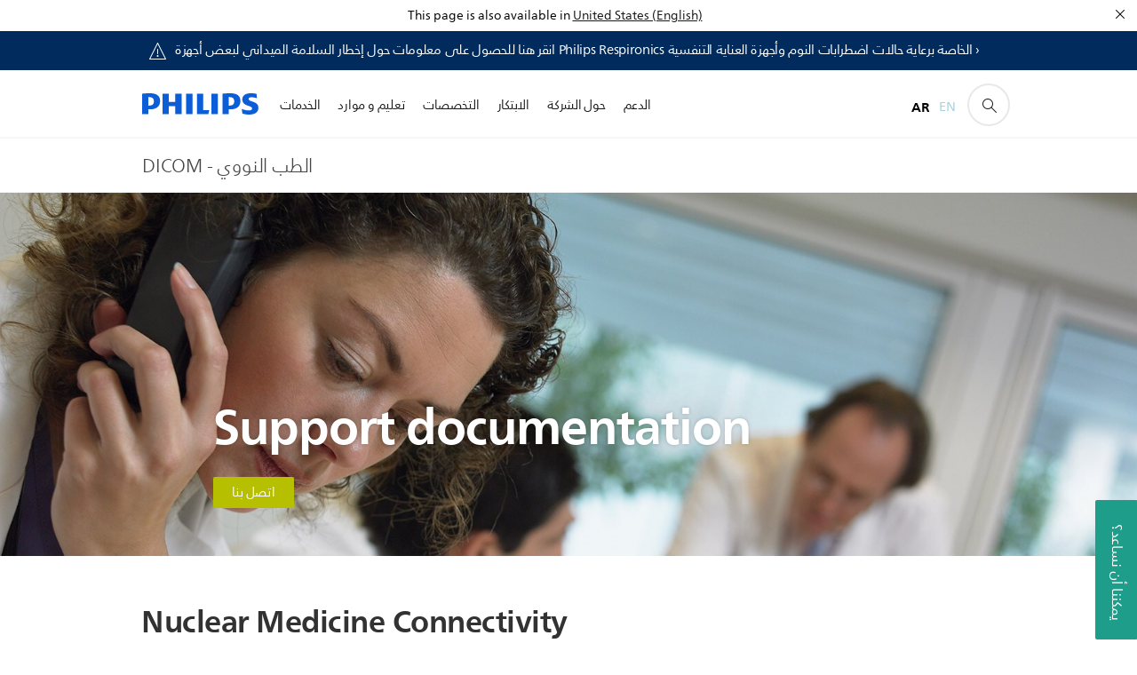

--- FILE ---
content_type: application/javascript; charset=utf-8
request_url: https://s334834414.t.eloqua.com/visitor/v200/svrGP?pps=70&siteid=334834414&ms=23
body_size: 105
content:
function GetElqCustomerGUID(){ return '597e6a19-514f-47ad-8839-3c0aec9d1fc6'; }